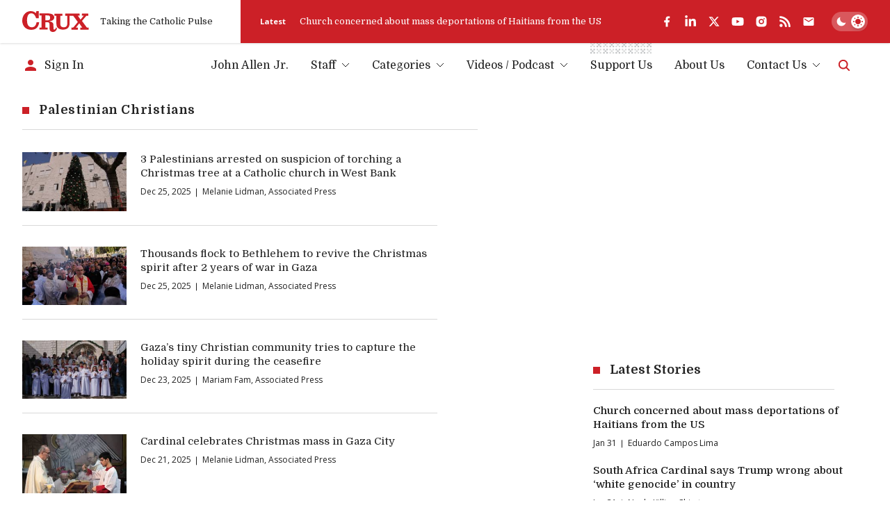

--- FILE ---
content_type: text/html; charset=utf-8
request_url: https://www.google.com/recaptcha/api2/aframe
body_size: 266
content:
<!DOCTYPE HTML><html><head><meta http-equiv="content-type" content="text/html; charset=UTF-8"></head><body><script nonce="dqz1vIEGMca-gzhUuECnSg">/** Anti-fraud and anti-abuse applications only. See google.com/recaptcha */ try{var clients={'sodar':'https://pagead2.googlesyndication.com/pagead/sodar?'};window.addEventListener("message",function(a){try{if(a.source===window.parent){var b=JSON.parse(a.data);var c=clients[b['id']];if(c){var d=document.createElement('img');d.src=c+b['params']+'&rc='+(localStorage.getItem("rc::a")?sessionStorage.getItem("rc::b"):"");window.document.body.appendChild(d);sessionStorage.setItem("rc::e",parseInt(sessionStorage.getItem("rc::e")||0)+1);localStorage.setItem("rc::h",'1769898797434');}}}catch(b){}});window.parent.postMessage("_grecaptcha_ready", "*");}catch(b){}</script></body></html>

--- FILE ---
content_type: text/x-component
request_url: https://cruxnow.com/author/melanie-lidman?_rsc=1exo0
body_size: -593
content:
0:{"b":"WIQMDDT_W7zxYG-jD9Tm9","f":[["children","author",["author",{"children":[["author","melanie-lidman","d"],{"children":["__PAGE__",{}]}]}],null,[null,null],false]],"S":false}


--- FILE ---
content_type: text/x-component
request_url: https://cruxnow.com/author/jalal-bwaitel?_rsc=1exo0
body_size: -716
content:
0:{"b":"WIQMDDT_W7zxYG-jD9Tm9","f":[["children","author",["author",{"children":[["author","jalal-bwaitel","d"],{"children":["__PAGE__",{}]}]}],null,[null,null],false]],"S":false}


--- FILE ---
content_type: application/javascript; charset=utf-8
request_url: https://fundingchoicesmessages.google.com/f/AGSKWxXHMyW6GJaS_2fNbRF8jNTWm5U959EV4KIZ96BxOYPtNT4aeScVOuboluLQ2cGb3nR2G4bfStdFFELcKGaGyvXMXdad84-0TBkGvj3g1ZidgHxwHVaYNRjLCQzHUR7ZwhmU7ulZQvMqPKPtlGcYpAjU8nKAUtcuYf7ahyRNK5xrutaRJPL9hUSQxjTB/__adbox..org/ads//adgitize-/ad/blog_/oas_ads.
body_size: -1285
content:
window['9f8c96da-95e3-4d54-b211-84d5992b2161'] = true;

--- FILE ---
content_type: text/x-component
request_url: https://cruxnow.com/author/mariam-fam?_rsc=1exo0
body_size: -716
content:
0:{"b":"WIQMDDT_W7zxYG-jD9Tm9","f":[["children","author",["author",{"children":[["author","mariam-fam","d"],{"children":["__PAGE__",{}]}]}],null,[null,null],false]],"S":false}
